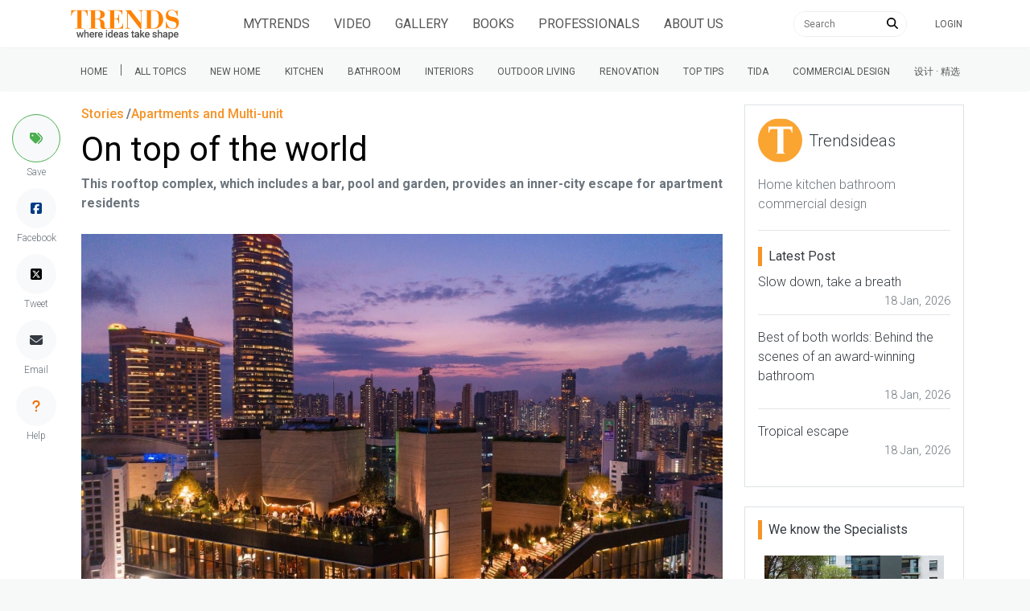

--- FILE ---
content_type: text/html; charset=utf-8
request_url: https://www.google.com/recaptcha/api2/aframe
body_size: 221
content:
<!DOCTYPE HTML><html><head><meta http-equiv="content-type" content="text/html; charset=UTF-8"></head><body><script nonce="C0VgqIepCfbM6y1L6JQSdw">/** Anti-fraud and anti-abuse applications only. See google.com/recaptcha */ try{var clients={'sodar':'https://pagead2.googlesyndication.com/pagead/sodar?'};window.addEventListener("message",function(a){try{if(a.source===window.parent){var b=JSON.parse(a.data);var c=clients[b['id']];if(c){var d=document.createElement('img');d.src=c+b['params']+'&rc='+(localStorage.getItem("rc::a")?sessionStorage.getItem("rc::b"):"");window.document.body.appendChild(d);sessionStorage.setItem("rc::e",parseInt(sessionStorage.getItem("rc::e")||0)+1);localStorage.setItem("rc::h",'1769189737639');}}}catch(b){}});window.parent.postMessage("_grecaptcha_ready", "*");}catch(b){}</script></body></html>